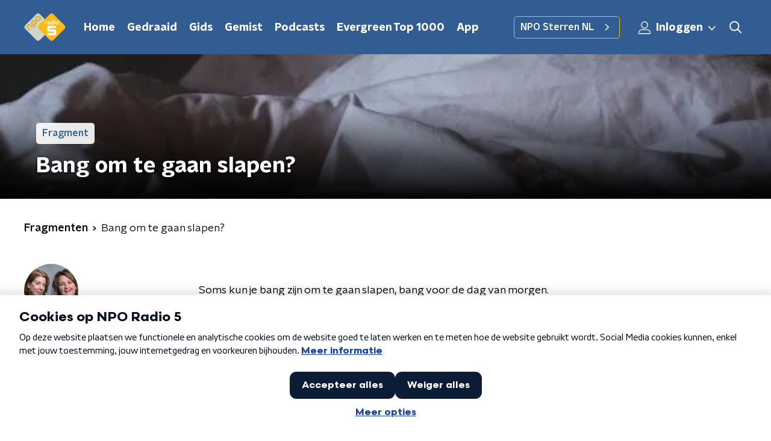

--- FILE ---
content_type: application/javascript
request_url: https://www.nporadio5.nl/_next/static/chunks/2037.64c3709410d782db.js
body_size: 362
content:
"use strict";(self.webpackChunk_N_E=self.webpackChunk_N_E||[]).push([[2037],{32037:function(n,e,t){t.r(e);var i=t(70865),o=t(92228),r=t(52322),a=t(35505),c=t(2998),s=t(23246);function d(){var n=(0,o.Z)(["\n  --font-size: 22px;\n\n  color: ",";\n  font-size: var(--font-size);\n  line-height: 1.3;\n  margin-block-end: 25px;\n  padding-block-end: 3px;\n  position: relative;\n\n  @media (max-width: ","px) {\n    margin-block-start: 10px;\n  }\n\n  @media (min-width: ","px) {\n    --font-size: 24px;\n  }\n\n  @media (min-width: ","px) {\n    --font-size: 28px;\n  }\n"]);return d=function(){return n},n}var p=a.ZP.h2.withConfig({componentId:"sc-4bc7072c-0"})(d(),(function(n){return n.sectionHeaderTextColor}),s.J7.M-1,s.J7.M,s.J7.L);e.default=function(n){var e=(0,c.t8)().state.sectionHeaderTextColor;return(0,r.jsx)(p,(0,i.Z)({sectionHeaderTextColor:e},n))}}}]);